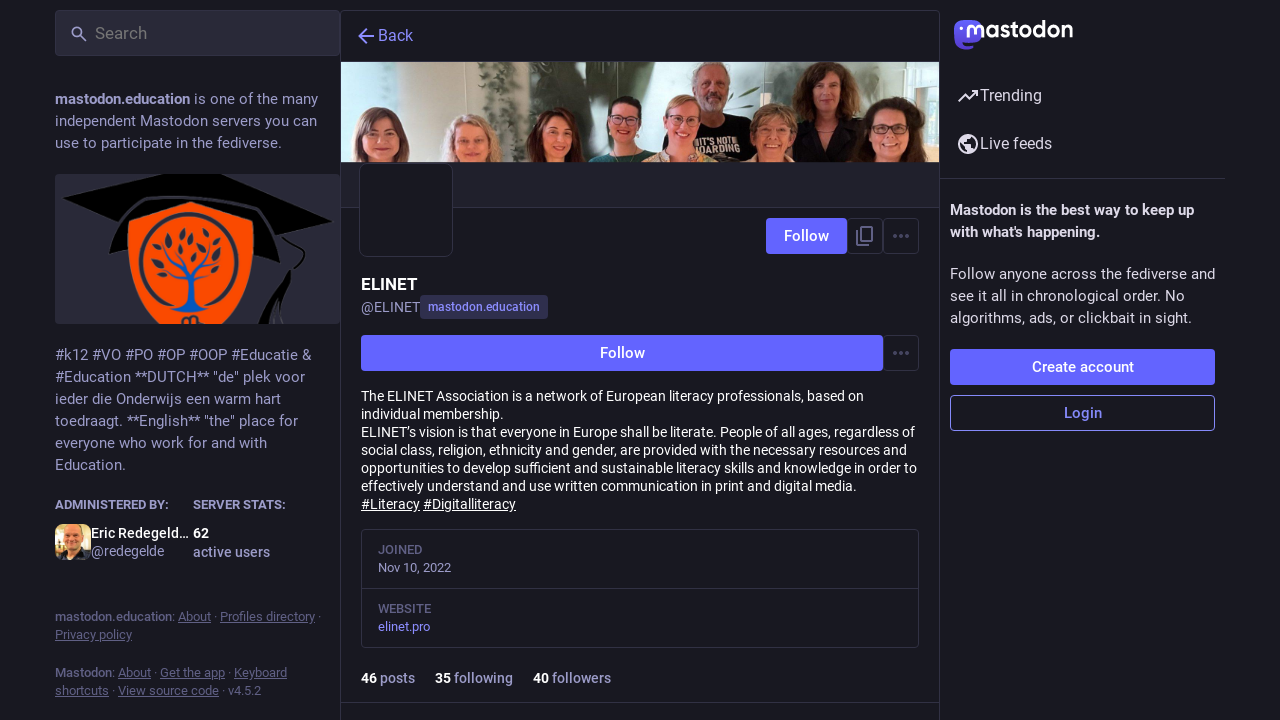

--- FILE ---
content_type: application/javascript
request_url: https://mastodon.education/packs/gif-B40wNbLd.js
body_size: 149
content:
import{j as i}from"./client-DZIGVCsa.js";import{aw as u}from"./useSelectableClick-BLdHhs44.js";import{k as m}from"./index-BIOZrIGT.js";const v=({src:e,staticSrc:r,className:s,animate:o=m})=>{const{hovering:t,handleMouseEnter:n,handleMouseLeave:a}=u(o);return i.jsx("img",{className:s,src:t||o?e:r,alt:"",role:"presentation",onMouseEnter:n,onMouseLeave:a})};export{v as G};
//# sourceMappingURL=gif-B40wNbLd.js.map


--- FILE ---
content_type: application/javascript
request_url: https://mastodon.education/packs/load_gap-j7qeXwxp.js
body_size: 281
content:
import{j as a}from"./client-DZIGVCsa.js";import{u as m,r,a as c}from"./index-BIOZrIGT.js";import{ac as g}from"./status_quoted-CzANdGv1.js";import{L as u,a5 as f}from"./useSelectableClick-BLdHhs44.js";const l=c({load_more:{id:"status.load_more",defaultMessage:"Load more"}}),M=({disabled:i,param:s,onClick:o})=>{const e=m(),[n,t]=r.useState(!1),d=r.useCallback(()=>{t(!0),o(s)},[t,s,o]);return a.jsx("button",{className:"load-more load-gap",disabled:i,onClick:d,"aria-label":e.formatMessage(l.load_more),title:e.formatMessage(l.load_more),children:n?a.jsx(u,{}):a.jsx(f,{id:"ellipsis-h",icon:g})})};export{M as L};
//# sourceMappingURL=load_gap-j7qeXwxp.js.map


--- FILE ---
content_type: application/javascript
request_url: https://mastodon.education/packs/navigation_bar-CF2y0nek.js
body_size: 1185
content:
import{j as s}from"./client-DZIGVCsa.js";import{r as c,a as b,u as f,a9 as d,aa as v}from"./index-BIOZrIGT.js";import{c as g}from"./index-BHktYmxb.js";import{h as x,N as j}from"./short_number-DTk--sdG.js";import{S as N}from"./add-CjkgscsF.js";import{S as M}from"./home-fill-D6LXevZ0.js";import{S}from"./settings-DYsM5NC9.js";import{s as C,S as I}from"./notifications-CJzNfdtb.js";import{S as k}from"./notifications-BC9L1lLo.js";import{S as w}from"./hashtags-D0J5FF0e.js";import{h as E,u as p,a as u,bt as B,a5 as o,am as H,k as L}from"./useSelectableClick-BLdHhs44.js";import{I as h}from"./icon_with_badge-CKWf88se.js";import{M as l}from"./message-CQGLPEQG.js";const R=a=>c.createElement("svg",{xmlns:"http://www.w3.org/2000/svg",height:24,viewBox:"0 -960 960 960",width:24,...a},c.createElement("path",{d:"M120-240v-80h720v80H120Zm0-200v-80h720v80H120Zm0-200v-80h720v80H120Z"})),r=b({home:{id:"tabs_bar.home",defaultMessage:"Home"},search:{id:"tabs_bar.search",defaultMessage:"Search"},publish:{id:"tabs_bar.publish",defaultMessage:"New Post"},notifications:{id:"tabs_bar.notifications",defaultMessage:"Notifications"},menu:{id:"tabs_bar.menu",defaultMessage:"Menu"}}),m=({to:a,icon:t,activeIcon:i,title:e})=>{const n=x(a);return s.jsx(j,{className:"ui__navigation-bar__item",activeClassName:"active",to:a,"aria-label":e,children:n&&i?i:t})},y=()=>{const a=u(C),t=f();return s.jsx(m,{to:"/notifications",icon:s.jsx(h,{id:"bell",icon:k,count:a,className:""}),activeIcon:s.jsx(h,{id:"bell",icon:I,count:a,className:""}),title:t.formatMessage(r.notifications)})},A=()=>{const a=p(),t=u(e=>{var n;return(n=e.server.getIn(["server","registrations","url"],null))!=null?n:"/auth/sign_up"}),i=c.useCallback(()=>{a(H({modalType:"CLOSED_REGISTRATIONS",modalProps:{}}))},[a]);if(c.useEffect(()=>{a(L())},[a]),d)return s.jsx("div",{className:"ui__navigation-bar__sign-up",children:s.jsx("a",{href:d,"data-method":"post",className:"button button--block button-tertiary",children:s.jsx(l,{id:"sign_in_banner.sso_redirect",defaultMessage:"Login or Register"})})});{let e;return v?e=s.jsx("a",{href:t,className:"button",children:s.jsx(l,{id:"sign_in_banner.create_account",defaultMessage:"Create account"})}):e=s.jsx("button",{className:"button",onClick:i,children:s.jsx(l,{id:"sign_in_banner.create_account",defaultMessage:"Create account"})}),s.jsxs("div",{className:"ui__navigation-bar__sign-up",children:[e,s.jsx("a",{href:"/auth/sign_in",className:"button button-tertiary",children:s.jsx(l,{id:"sign_in_banner.sign_in",defaultMessage:"Login"})})]})}},Q=()=>{const{signedIn:a}=E(),t=p(),i=u(_=>_.navigation.open),e=f(),n=c.useCallback(()=>{t(B())},[t]);return s.jsxs("div",{className:"ui__navigation-bar",children:[!a&&s.jsx(A,{}),s.jsxs("div",{className:g("ui__navigation-bar__items",{active:a}),children:[a&&s.jsxs(s.Fragment,{children:[s.jsx(m,{title:e.formatMessage(r.home),to:"/home",icon:s.jsx(o,{id:"",icon:S}),activeIcon:s.jsx(o,{id:"",icon:M})}),s.jsx(m,{title:e.formatMessage(r.search),to:"/explore",icon:s.jsx(o,{id:"",icon:w})}),s.jsx(m,{title:e.formatMessage(r.publish),to:"/publish",icon:s.jsx(o,{id:"",icon:N})}),s.jsx(y,{})]}),s.jsx("button",{className:g("ui__navigation-bar__item",{active:i}),onClick:n,"aria-label":e.formatMessage(r.menu),children:s.jsx(o,{id:"",icon:R})})]})]})};export{Q as N,R as S,r as m};
//# sourceMappingURL=navigation_bar-CF2y0nek.js.map


--- FILE ---
content_type: application/javascript
request_url: https://mastodon.education/packs/index-bBdlcZ2q.js
body_size: 370
content:
import{j as s}from"./client-DZIGVCsa.js";import{u as d}from"./index-BIOZrIGT.js";import{c as f}from"./index-BHktYmxb.js";import{L as b,I as _,S as p}from"./useSelectableClick-BLdHhs44.js";const h=({title:i,message:c,action:a,onActionClick:o,onDismiss:n,isActive:r,isLoading:t,animateFrom:e="side"})=>{const l=d(),m=!!(a&&o);return s.jsxs("div",{className:f("notification-bar",{"notification-bar--active":r,"from-side":e==="side","from-below":e==="below"}),children:[s.jsxs("span",{className:"notification-bar__content",children:[!!i&&s.jsx("span",{className:"notification-bar__title",children:i}),c]}),m&&s.jsx("button",{className:"notification-bar__action",onClick:o,children:a}),t&&s.jsx("span",{className:"notification-bar__loading-indicator",children:s.jsx(b,{})}),n&&!t&&s.jsx(_,{title:l.formatMessage({id:"dismissable_banner.dismiss",defaultMessage:"Dismiss"}),icon:"times",iconComponent:p,className:"notification-bar__dismiss-button",onClick:n})]})};export{h as A};
//# sourceMappingURL=index-bBdlcZ2q.js.map


--- FILE ---
content_type: application/javascript
request_url: https://mastodon.education/packs/modal_container-DBFBBmFi.js
body_size: 11219
content:
var De=Object.defineProperty;var $e=(t,s,o)=>s in t?De(t,s,{enumerable:!0,configurable:!0,writable:!0,value:o}):t[s]=o;var S=(t,s,o)=>$e(t,typeof s!="symbol"?s+"":s,o);import{j as e,_ as le}from"./client-DZIGVCsa.js";import{u as x,r as n,a as v,m as re}from"./index-BIOZrIGT.js";import{a as j,u as T,a2 as Ue,j as Y,a3 as Be,a4 as Qe,a5 as W,O as xe,a6 as Ve,a7 as He,a8 as We,L as ve,c as Ge,a9 as de,e as ce,V as Me,b as Ce,aa as Ye,ab as Ke,ac as Z,ad as me,ae as Ze,af as ze,ag as Xe,ah as Je,ai as et,aj as ye,ak as tt,al as st,am as je,an as ot,ao as at,ap as ue,aq as G,ar as it,I as we,S as Ne,p as nt,q as ge,N as Te}from"./useSelectableClick-BLdHhs44.js";import{A as lt}from"./index-bBdlcZ2q.js";import{H as rt}from"./Helmet-BGCXmFVq.js";import{G as dt,g as ke,F as Ie,Z as ct,M as mt,a as ut}from"./media_modal-Bf1DjlNB.js";import{c as P}from"./index-BHktYmxb.js";import{i as gt}from"./react-textarea-autosize.browser.esm-Bf24aMLT.js";import{d as ft,a as pt,P as _t,b as k,m as A,c as ht}from"./compose_form_container-B4_cZW0c.js";import{z as bt,I as xt,J as q,U as vt,V as Mt,W as Ct,X as yt,Y as jt,Z as wt,_ as Nt,$ as Tt,a0 as kt,a1 as It,a2 as Et,a3 as Pt,a4 as Rt,a5 as St,a6 as At,a7 as qt,a8 as Ot}from"./status_quoted-CzANdGv1.js";import{S as z}from"./skeleton-CBMHV7xu.js";import{b as Ft}from"./relative_timestamp-BknW0uz8.js";import{M as u}from"./message-CQGLPEQG.js";import{L as Lt,c as Dt,P as F}from"./short_number-DTk--sdG.js";import{E as $t}from"./embedded_status-Do3oJ6zy.js";import{a as Ut}from"./api-CGwRZZlV.js";import{G as Bt}from"./gif-B40wNbLd.js";import{S as Qt}from"./unfold_more-c-pVQsHd.js";import{D as Vt}from"./dropdown_selector-BiXUv9_V.js";const X=(t,s,o)=>typeof s=="object"?t.formatMessage(s,o):s,Ht=({alert:{key:t,title:s,message:o,values:a,action:i,onClick:l},dismissAfter:c})=>{const r=T(),d=x(),[m,M]=n.useState(!1);return n.useEffect(()=>{const g=setTimeout(()=>{M(!0)},1);return()=>{clearTimeout(g)}},[]),n.useEffect(()=>{const g=setTimeout(()=>{M(!1),setTimeout(()=>{r(Ue({key:t}))},500)},c);return()=>{clearTimeout(g)}},[r,M,t,c]),e.jsx(lt,{isActive:m,title:s?X(d,s,a):void 0,message:X(d,o,a),action:i?X(d,i,a):void 0,onActionClick:l})},co=()=>{const t=j(s=>s.alerts);return t.length===0?null:e.jsx("div",{className:"notification-list",children:t.map((s,o)=>e.jsx(Ht,{alert:s,dismissAfter:5e3+o*1e3},s.key))})},Wt="BUNDLE_FETCH_REQUEST",Gt="BUNDLE_FETCH_SUCCESS",Yt="BUNDLE_FETCH_FAIL";function Kt(t){return{type:Wt,skipLoading:t}}function Zt(t){return{type:Gt,skipLoading:t}}function zt(t,s){return{type:Yt,error:t,skipLoading:s}}const Xt=t=>({onFetch(){t(Kt())},onFetchSuccess(){t(Zt())},onFetchFail(s){t(zt(s))}}),Jt=Y(null,Xt)(bt),es=(t,s)=>({loading:t.get("loadingBar")[s.scope||"default"]}),mo=Y(es)(Be.WrappedComponent),ts=t=>n.createElement("svg",{xmlns:"http://www.w3.org/2000/svg",height:24,viewBox:"0 -960 960 960",width:24,...t},n.createElement("path",{d:"M424-320q0-81 14.5-116.5T500-514q41-36 62.5-62.5T584-637q0-41-27.5-68T480-732q-51 0-77.5 31T365-638l-103-44q21-64 77-111t141-47q105 0 161.5 58.5T698-641q0 50-21.5 85.5T609-475q-49 47-59.5 71.5T539-320H424Zm56 240q-33 0-56.5-23.5T400-160q0-33 23.5-56.5T480-240q33 0 56.5 23.5T560-160q0 33-23.5 56.5T480-80Z"})),ss=v({help:{id:"info_button.label",defaultMessage:"Help"}}),os=()=>{const t=x(),[s,o]=n.useState(!1),a=n.useRef(null),i=n.useId(),l=n.useCallback(()=>{o(!s)},[s,o]),[c,r]=Qe(l);return e.jsxs(e.Fragment,{children:[e.jsx("button",{type:"button",className:P("help-button",{active:s}),ref:a,onClick:l,"aria-expanded":s,"aria-controls":i,"aria-label":t.formatMessage(ss.help),children:e.jsx(W,{id:"",icon:ts})}),e.jsx(xe,{show:s,rootClose:!0,placement:"top",onHide:l,offset:[5,5],target:a,children:({props:d})=>e.jsx("div",{...d,className:"dialog-modal__popout prose dropdown-animation",role:"region",id:i,onMouseDown:c,onMouseUp:r,children:e.jsx(u,{id:"info_button.what_is_alt_text",defaultMessage:"<h1>What is alt text?</h1>\n\n            <p>Alt text provides image descriptions for people with vision impairments, low-bandwidth connections, or those seeking extra context.</p>\n\n            <p>You can improve accessibility and understanding for everyone by writing clear, concise, and objective alt text.</p>\n\n            <ul>\n              <li>Capture important elements</li>\n              <li>Summarize text in images</li>\n              <li>Use regular sentence structure</li>\n              <li>Avoid redundant information</li>\n              <li>Focus on trends and key findings in complex visuals (like diagrams or maps)</li>\n            </ul>",values:{h1:m=>e.jsx("h1",{children:m}),p:m=>e.jsx("p",{children:m}),ul:m=>e.jsx("ul",{children:m}),li:m=>e.jsx("li",{children:m})}})})})]})},B=v({placeholderVisual:{id:"alt_text_modal.describe_for_people_with_visual_impairments",defaultMessage:"Describe this for people with visual impairments…"},placeholderHearing:{id:"alt_text_modal.describe_for_people_with_hearing_impairments",defaultMessage:"Describe this for people with hearing impairments…"},discardMessage:{id:"confirmations.discard_edit_media.message",defaultMessage:"You have unsaved changes to the media description or preview, discard them anyway?"},discardConfirm:{id:"confirmations.discard_edit_media.confirm",defaultMessage:"Discard"}}),fe=1500,as=({children:t,onSelectFile:s,mimeTypes:o})=>{const a=n.useRef(null),i=n.useCallback(()=>{var c;(c=a.current)==null||c.click()},[]),l=n.useCallback(c=>{var d;const r=(d=c.target.files)==null?void 0:d[0];r&&s(r)},[s]);return e.jsxs("label",{children:[e.jsx(q,{onClick:i,children:t}),e.jsx("input",{id:"upload-modal__thumbnail",ref:a,type:"file",accept:o,onChange:l,style:{display:"none"}})]})},is=({mediaId:t,position:s,onPositionChange:o})=>{var N;const a=n.useRef(!1),i=n.useRef(null),[l,c]=s,r=Ge({to:{left:"".concat(l*100,"%"),top:"".concat(c*100,"%")},immediate:a.current}),d=j(h=>h.compose.get("media_attachments").find(w=>w.get("id")===t)),m=j(h=>re?h.accounts.get(re):void 0),[M,g]=n.useState(!1),b=n.useCallback(h=>{i.current=h},[]),f=n.useCallback(h=>{if(h.button!==0)return;const w=_=>{const{x:y,y:O}=de(i.current,_);a.current=!0,o([y,O])},R=()=>{g(!1),a.current=!1,document.removeEventListener("mouseup",R),document.removeEventListener("mousemove",w)},{x:I,y:E}=de(i.current,h.nativeEvent);g(!0),o([I,E]),document.addEventListener("mouseup",R),document.addEventListener("mousemove",w)},[g,o]);return d?d.get("type")==="image"?e.jsxs("div",{className:P("focal-point",{dragging:M}),children:[e.jsx("img",{ref:b,draggable:!1,src:d.get("url"),alt:"",role:"presentation",onMouseDown:f}),e.jsx(ce.div,{className:"focal-point__reticle",style:r})]}):d.get("type")==="gifv"?e.jsxs("div",{className:P("focal-point",{dragging:M}),children:[e.jsx(dt,{ref:b,src:d.get("url"),alt:"",onMouseDown:f}),e.jsx(ce.div,{className:"focal-point__reticle",style:r})]}):d.get("type")==="video"?e.jsx(Me,{preview:d.get("preview_url"),frameRate:d.getIn(["meta","original","frame_rate"]),aspectRatio:"".concat(d.getIn(["meta","original","width"])," / ").concat(d.getIn(["meta","original","height"])),blurhash:d.get("blurhash"),src:d.get("url"),detailed:!0,editable:!0}):d.get("type")==="audio"?e.jsx(Ce,{src:d.get("url"),poster:(N=d.get("preview_url"))!=null?N:m==null?void 0:m.avatar_static,duration:d.getIn(["meta","original","duration"],0),backgroundColor:d.getIn(["meta","colors","background"]),foregroundColor:d.getIn(["meta","colors","foreground"]),accentColor:d.getIn(["meta","colors","accent"]),editable:!0}):null:null},Ee=n.forwardRef(({mediaId:t,previousDescription:s,previousPosition:o,onClose:a},i)=>{var oe,ae,ie;const l=x(),c=T(),r=j(C=>C.compose.get("media_attachments").find(K=>K.get("id")===t)),d=j(C=>C.compose.get("language")),m=(oe=r==null?void 0:r.getIn(["meta","focus","x"],0))!=null?oe:0,M=(ae=r==null?void 0:r.getIn(["meta","focus","y"],0))!=null?ae:0,[g,b]=n.useState((ie=s!=null?s:r==null?void 0:r.get("description"))!=null?ie:""),[f,N]=n.useState(o!=null?o:[m/2+.5,M/-2+.5]),[h,w]=n.useState(!1),[R,I]=n.useState(!1),E=n.useRef(!!(s||o)),_=r==null?void 0:r.get("type"),y=ft.length(g)<=fe,O=n.useCallback(C=>{b(C.target.value),E.current=!0},[b]),D=n.useCallback(C=>{c(Ve(t,C))},[c,t]),$=n.useCallback(C=>{N(C),E.current=!0},[N]),p=n.useCallback(()=>{I(!0),c(He({id:t,description:g,focus:"".concat(((f[0]-.5)*2).toFixed(2),",").concat(((f[1]-.5)*-2).toFixed(2))})).then(()=>(I(!1),E.current=!1,a(),"")).catch(C=>{I(!1),c(We(C))})},[c,I,t,a,f,g]),U=n.useCallback(C=>{(C.ctrlKey||C.metaKey)&&C.key==="Enter"&&(C.preventDefault(),y&&p())},[p,y]),qe=n.useCallback(()=>{w(!0),xt().then(async({createWorker:C})=>{const[K,Oe]=await Promise.all([le(()=>import("./worker.min-Cr_xUblA.js"),[]),le(()=>import("./tesseract-core.wasm-BWBIb_0i.js"),[])]),ne=await C("eng",1,{workerPath:K.default,corePath:Oe.default,langPath:"".concat(Ft,"/ocr/lang-data"),cacheMethod:"write"}),Fe=URL.createObjectURL(r==null?void 0:r.get("file")),Le=await ne.recognize(Fe);return b(Le.data.text),w(!1),await ne.terminate(),""}).catch(()=>{w(!1)})},[b,w,r]);return n.useImperativeHandle(i,()=>({getCloseConfirmationMessage:()=>E.current?{message:l.formatMessage(B.discardMessage),confirm:l.formatMessage(B.discardConfirm),props:{previousDescription:g,previousPosition:f}}:null}),[l,g,f]),e.jsxs("div",{className:"modal-root__modal dialog-modal",children:[e.jsxs("div",{className:"dialog-modal__header",children:[e.jsx(q,{onClick:p,disabled:!y,children:R?e.jsx(ve,{}):e.jsx(u,{id:"alt_text_modal.done",defaultMessage:"Done"})}),e.jsx("span",{className:"dialog-modal__header__title",children:e.jsx(u,{id:"alt_text_modal.add_alt_text",defaultMessage:"Add alt text"})}),e.jsx(q,{secondary:!0,onClick:a,children:e.jsx(u,{id:"alt_text_modal.cancel",defaultMessage:"Cancel"})})]}),e.jsxs("div",{className:"dialog-modal__content",children:[e.jsxs("div",{className:"dialog-modal__content__preview",children:[e.jsx(is,{mediaId:t,position:f,onPositionChange:$}),(_==="audio"||_==="video")&&e.jsx(as,{onSelectFile:D,mimeTypes:"image/jpeg,image/png,image/gif,image/heic,image/heif,image/webp,image/avif",children:e.jsx(u,{id:"alt_text_modal.change_thumbnail",defaultMessage:"Change thumbnail"})})]}),e.jsx("form",{className:"dialog-modal__content__form simple_form",onSubmit:p,children:e.jsxs("div",{className:"input",children:[e.jsxs("div",{className:"label_input",children:[e.jsx(gt,{id:"description",value:h?" ":g,onChange:O,onKeyDown:U,lang:d,placeholder:l.formatMessage(_==="audio"?B.placeholderHearing:B.placeholderVisual),minRows:3,disabled:h}),h&&e.jsxs("div",{className:"label_input__loading-indicator",children:[e.jsx(z,{width:"100%"}),e.jsx(z,{width:"100%"}),e.jsx(z,{width:"61%"})]})]}),e.jsxs("div",{className:"input__toolbar",children:[e.jsx(pt,{max:fe,text:h?"":g}),e.jsx("div",{className:"spacer"}),e.jsx("button",{className:"link-button",onClick:qe,disabled:_!=="image"||h,children:e.jsx(u,{id:"alt_text_modal.add_text_from_image",defaultMessage:"Add text from image"})}),e.jsx(os,{})]})]})})]})]})});Ee.displayName="AltTextModal";const ns=({actions:t,onClick:s})=>e.jsx("div",{className:"modal-root__modal actions-modal",children:e.jsx("ul",{children:t.map((o,a)=>{var m;if(o===null)return e.jsx("li",{className:"dropdown-menu__separator"},"sep-".concat(a));const{text:i,highlighted:l,disabled:c,dangerous:r}=o;let d;return Ye(o)?d=e.jsx("button",{onClick:s,"data-index":a,disabled:c,children:e.jsx(Z,{item:o})}):Ke(o)?d=e.jsx("a",{href:o.href,target:(m=o.target)!=null?m:"_target","data-method":o.method,rel:"noopener",onClick:s,"data-index":a,children:e.jsx(Z,{item:o})}):d=e.jsx(Lt,{to:o.to,onClick:s,"data-index":a,children:e.jsx(Z,{item:o})}),e.jsx("li",{className:P("dropdown-menu__item",{"dropdown-menu__item--dangerous":r,"dropdown-menu__item--highlighted":l}),children:d},"".concat(i,"-").concat(a))})})}),ls=({media:t,statusId:s,options:o,onClose:a,onChangeBackgroundColor:i})=>{var M,g,b;const l=j(f=>f.statuses.get(s)),c=l==null?void 0:l.get("account"),r=j(f=>{var N;return c?(N=f.accounts.get(c))==null?void 0:N.avatar_static:void 0});n.useEffect(()=>{const f=ke(t.get("blurhash"));return i(f!=null?f:{r:255,g:255,b:255}),()=>{i(null)}},[t,i]);const d=(M=l==null?void 0:l.getIn(["translation","language"]))!=null?M:l==null?void 0:l.get("language"),m=(g=t.getIn(["translation","description"]))!=null?g:t.get("description");return e.jsxs("div",{className:"modal-root__modal audio-modal",children:[e.jsx("div",{className:"audio-modal__container",children:e.jsx(Ce,{src:t.get("url"),alt:m,lang:d,poster:(b=t.get("preview_url"))!=null?b:r,duration:t.getIn(["meta","original","duration"],0),backgroundColor:t.getIn(["meta","colors","background"]),foregroundColor:t.getIn(["meta","colors","foreground"]),accentColor:t.getIn(["meta","colors","accent"]),startPlaying:o.autoPlay})}),e.jsx("div",{className:"media-modal__overlay",children:l&&e.jsx(Ie,{statusId:l.get("id"),withOpenButton:!0,onClose:a})})]})},pe=v({cancel_reblog:{id:"status.cancel_reblog_private",defaultMessage:"Unboost"},reblog:{id:"status.reblog",defaultMessage:"Boost"}}),rs=({status:t,onReblog:s,onClose:o})=>{const a=x(),i=j(f=>f.compose.get("default_privacy")),l=t.get("id"),c=t.get("visibility"),[r,d]=n.useState(c==="private"?"private":i),m=n.useCallback(f=>{d(f)},[]),M=n.useCallback(()=>{s(t,r),o()},[o,s,t,r]),g=n.useCallback(()=>{o()},[o]),b=n.useCallback(()=>document.getElementsByClassName("modal-root__container")[0],[]);return e.jsxs("div",{className:"modal-root__modal safety-action-modal",children:[e.jsxs("div",{className:"safety-action-modal__top",children:[e.jsxs("div",{className:"safety-action-modal__header",children:[e.jsx("div",{className:"safety-action-modal__header__icon",children:e.jsx(W,{icon:me,id:"retweet"})}),e.jsxs("div",{children:[e.jsx("h1",{children:t.get("reblogged")?e.jsx(u,{id:"boost_modal.undo_reblog",defaultMessage:"Unboost post?"}):e.jsx(u,{id:"boost_modal.reblog",defaultMessage:"Boost post?"})}),e.jsx("div",{children:e.jsx(u,{id:"boost_modal.combo",defaultMessage:"You can press {combo} to skip this next time",values:{combo:e.jsxs("span",{className:"hotkey-combination",children:[e.jsx("kbd",{children:"Shift"}),"+",e.jsx(W,{id:"retweet",icon:me})]})}})})]})]}),e.jsx("div",{className:"safety-action-modal__status",children:e.jsx($t,{statusId:l})})]}),e.jsx("div",{className:P("safety-action-modal__bottom"),children:e.jsxs("div",{className:"safety-action-modal__actions",children:[!t.get("reblogged")&&e.jsx(_t,{noDirect:!0,value:r,container:b,onChange:m,disabled:c==="private"}),e.jsx("div",{className:"spacer"}),e.jsx("button",{onClick:g,className:"link-button",children:e.jsx(u,{id:"confirmation_modal.cancel",defaultMessage:"Cancel"})}),e.jsx(q,{onClick:M,text:a.formatMessage(t.get("reblogged")?pe.cancel_reblog:pe.reblog),autoFocus:!0})]})})]})},L=v({deleteAndRedraftTitle:{id:"confirmations.redraft.title",defaultMessage:"Delete & redraft post?"},deleteAndRedraftMessage:{id:"confirmations.redraft.message",defaultMessage:"Are you sure you want to delete this status and re-draft it? Favorites and boosts will be lost, and replies to the original post will be orphaned."},deleteAndRedraftConfirm:{id:"confirmations.redraft.confirm",defaultMessage:"Delete & redraft"},deleteTitle:{id:"confirmations.delete.title",defaultMessage:"Delete post?"},deleteMessage:{id:"confirmations.delete.message",defaultMessage:"Are you sure you want to delete this status?"},deleteConfirm:{id:"confirmations.delete.confirm",defaultMessage:"Delete"}}),ds=({statusId:t,withRedraft:s,onClose:o,onDeleteSuccess:a})=>{const i=x(),l=T(),c=n.useCallback(()=>{l(Ze(t,s)).then(()=>{a==null||a(),o()}).catch(()=>{o()})},[l,t,s,a,o]);return e.jsx(k,{title:i.formatMessage(s?L.deleteAndRedraftTitle:L.deleteTitle),message:i.formatMessage(s?L.deleteAndRedraftMessage:L.deleteMessage),confirm:i.formatMessage(s?L.deleteAndRedraftConfirm:L.deleteConfirm),onConfirm:c,onClose:o})},J=v({deleteListTitle:{id:"confirmations.delete_list.title",defaultMessage:"Delete list?"},deleteListMessage:{id:"confirmations.delete_list.message",defaultMessage:"Are you sure you want to permanently delete this list?"},deleteListConfirm:{id:"confirmations.delete_list.confirm",defaultMessage:"Delete"}}),cs=({listId:t,columnId:s,onClose:o})=>{const a=x(),i=T(),l=Dt(),c=n.useCallback(()=>{i(ze(t)),s?i(Xe(s)):l.push("/lists")},[i,l,s,t]);return e.jsx(k,{title:a.formatMessage(J.deleteListTitle),message:a.formatMessage(J.deleteListMessage),confirm:a.formatMessage(J.deleteListConfirm),onConfirm:c,onClose:o})},ms=v({title:{id:"confirmations.discard_draft.edit.title",defaultMessage:"Discard changes to your post?"},message:{id:"confirmations.discard_draft.edit.message",defaultMessage:"Continuing will discard any changes you have made to the post you are currently editing."},cancel:{id:"confirmations.discard_draft.edit.cancel",defaultMessage:"Resume editing"}}),us=v({title:{id:"confirmations.discard_draft.post.title",defaultMessage:"Discard your draft post?"},message:{id:"confirmations.discard_draft.post.message",defaultMessage:"Continuing will discard the post you are currently composing."},cancel:{id:"confirmations.discard_draft.post.cancel",defaultMessage:"Resume draft"}}),gs=v({confirm:{id:"confirmations.discard_draft.confirm",defaultMessage:"Discard and continue"}}),Pe=({onConfirm:t,onClose:s})=>{const o=x(),i=j(l=>!!l.compose.get("id"))?ms:us;return e.jsx(k,{title:o.formatMessage(i.title),message:o.formatMessage(i.message),cancel:o.formatMessage(i.cancel),confirm:o.formatMessage(gs.confirm),onConfirm:t,onClose:s})},fs=({status:t,onClose:s})=>{const o=T(),a=n.useCallback(()=>{o(et(t))},[o,t]);return e.jsx(Pe,{onConfirm:a,onClose:s})},ps=({statusId:t,onClose:s})=>{const o=T(),a=n.useCallback(()=>{o(Je(t))},[o,t]);return e.jsx(Pe,{onConfirm:a,onClose:s})},_s=v({withdrawConfirm:{id:"confirmations.withdraw_request.confirm",defaultMessage:"Withdraw request"}}),hs=({account:t,onClose:s})=>{const o=x(),a=T(),i=n.useCallback(()=>{a(ye(t.id))},[a,t.id]);return e.jsx(k,{title:e.jsx(u,{id:"confirmations.withdraw_request.title",defaultMessage:"Withdraw request to follow {name}?",values:{name:"@".concat(t.acct)}}),confirm:o.formatMessage(_s.withdrawConfirm),onConfirm:i,onClose:s})},bs=v({unfollowConfirm:{id:"confirmations.unfollow.confirm",defaultMessage:"Unfollow"}}),xs=({account:t,onClose:s})=>{const o=x(),a=T(),i=n.useCallback(()=>{a(ye(t.id))},[a,t.id]);return e.jsx(k,{title:e.jsx(u,{id:"confirmations.unfollow.title",defaultMessage:"Unfollow {name}?",values:{name:"@".concat(t.acct)}}),confirm:o.formatMessage(bs.unfollowConfirm),onConfirm:i,onClose:s})},vs=v({unblockConfirm:{id:"confirmations.unblock.confirm",defaultMessage:"Unblock"}}),Ms=({account:t,onClose:s})=>{const o=x(),a=T(),i=n.useCallback(()=>{a(tt(t.id))},[a,t.id]);return e.jsx(k,{title:e.jsx(u,{id:"confirmations.unblock.title",defaultMessage:"Unblock {name}?",values:{name:"@".concat(t.acct)}}),confirm:o.formatMessage(vs.unblockConfirm),onConfirm:i,onClose:s})},ee=v({clearTitle:{id:"notifications.clear_title",defaultMessage:"Clear notifications?"},clearMessage:{id:"notifications.clear_confirmation",defaultMessage:"Are you sure you want to permanently clear all your notifications?"},clearConfirm:{id:"notifications.clear",defaultMessage:"Clear notifications"}}),Cs=({onClose:t})=>{const s=x(),o=T(),a=n.useCallback(()=>{o(st())},[o]);return e.jsx(k,{title:s.formatMessage(ee.clearTitle),message:s.formatMessage(ee.clearMessage),confirm:s.formatMessage(ee.clearConfirm),onConfirm:a,onClose:t})};async function ys(){try{const t=await Ut(!1).delete("/auth/sign_out",{headers:{Accept:"application/json"},withCredentials:!0});t.status===200&&t.data.redirect_to?window.location.href=t.data.redirect_to:console.error("Failed to log out, got an unexpected non-redirect response from the server",t)}catch(t){console.error("Failed to log out, response was an error",t)}}const te=v({logoutTitle:{id:"confirmations.logout.title",defaultMessage:"Log out?"},logoutMessage:{id:"confirmations.logout.message",defaultMessage:"Are you sure you want to log out?"},logoutConfirm:{id:"confirmations.logout.confirm",defaultMessage:"Log out"}}),js=({onClose:t})=>{const s=x(),o=n.useCallback(()=>{ys()},[]);return e.jsx(k,{title:s.formatMessage(te.logoutTitle),message:s.formatMessage(te.logoutMessage),confirm:s.formatMessage(te.logoutConfirm),onConfirm:o,onClose:t})},_e=v({title:{id:"confirmations.follow_to_list.title",defaultMessage:"Follow user?"},confirm:{id:"confirmations.follow_to_list.confirm",defaultMessage:"Follow and add to list"}}),ws=({accountId:t,onConfirm:s,onClose:o})=>{const a=x(),i=j(l=>l.accounts.get(t));return e.jsx(k,{title:a.formatMessage(_e.title),message:e.jsx(u,{id:"confirmations.follow_to_list.message",defaultMessage:"You need to be following {name} to add them to a list.",values:{name:e.jsxs("strong",{children:["@",i==null?void 0:i.acct]})}}),confirm:a.formatMessage(_e.confirm),onConfirm:s,onClose:o})},Q=v({title:{id:"confirmations.missing_alt_text.title",defaultMessage:"Add alt text?"},confirm:{id:"confirmations.missing_alt_text.confirm",defaultMessage:"Add alt text"},message:{id:"confirmations.missing_alt_text.message",defaultMessage:"Your post contains media without alt text. Adding descriptions helps make your content accessible to more people."},secondary:{id:"confirmations.missing_alt_text.secondary",defaultMessage:"Post anyway"}}),Ns=({onClose:t})=>{const s=x(),o=T(),a=j(c=>{var r;return(r=c.compose.get("media_attachments").find(d=>{var m;return["image","gifv"].includes(d.get("type"))&&((m=d.get("description"))!=null?m:"").length===0}))==null?void 0:r.get("id")}),i=n.useCallback(()=>{o(je({modalType:"FOCAL_POINT",modalProps:{mediaId:a}}))},[o,a]),l=n.useCallback(()=>{o(ot())},[o]);return e.jsx(k,{title:s.formatMessage(Q.title),message:s.formatMessage(Q.message),confirm:s.formatMessage(Q.confirm),secondary:s.formatMessage(Q.secondary),onConfirm:i,onSecondary:l,onClose:t})},se=v({revokeQuoteTitle:{id:"confirmations.revoke_quote.title",defaultMessage:"Remove post?"},revokeQuoteMessage:{id:"confirmations.revoke_quote.message",defaultMessage:"This action cannot be undone."},revokeQuoteConfirm:{id:"confirmations.revoke_quote.confirm",defaultMessage:"Remove post"}}),Ts=({statusId:t,quotedStatusId:s,onClose:o})=>{const a=x(),i=T(),l=n.useCallback(()=>{i(at({quotedStatusId:s,statusId:t}))},[i,t,s]);return e.jsx(k,{title:a.formatMessage(se.revokeQuoteTitle),message:a.formatMessage(se.revokeQuoteMessage),confirm:a.formatMessage(se.revokeQuoteConfirm),onConfirm:l,onClose:o})},V=v({title:{id:"confirmations.quiet_post_quote_info.title",defaultMessage:"Quoting quiet public posts"},message:{id:"confirmations.quiet_post_quote_info.message",defaultMessage:"When quoting a quiet public post, your post will be hidden from trending timelines."},got_it:{id:"confirmations.quiet_post_quote_info.got_it",defaultMessage:"Got it"},dismiss:{id:"confirmations.quiet_post_quote_info.dismiss",defaultMessage:"Don't remind me again"}}),ks=({status:t})=>{const s=x(),o=T(),a=n.useCallback(()=>{o(ue(t)),o(G({modalType:"CONFIRM_QUIET_QUOTE",ignoreFocus:!0}))},[o,t]),i=n.useCallback(()=>{o(ue(t)),o(it(["dismissed_banners","quote/quiet_post_hint"],!0)),o(G({modalType:"CONFIRM_QUIET_QUOTE",ignoreFocus:!0}))},[o,t]);return e.jsx(k,{closeWhenConfirm:!1,title:s.formatMessage(V.title),message:s.formatMessage(V.message),confirm:s.formatMessage(V.got_it),cancel:s.formatMessage(V.dismiss),onConfirm:a,onClose:i})},Is=v({close:{id:"lightbox.close",defaultMessage:"Close"}}),Es=({src:t,alt:s,onClose:o})=>{const a=x(),[i,l]=n.useState(!1),c=n.useCallback(()=>{l(d=>!d)},[l]),r=P("media-modal__navigation",{"media-modal__navigation--hidden":i});return e.jsxs("div",{className:"modal-root__modal media-modal",children:[e.jsx("div",{className:"media-modal__closer",role:"presentation",onClick:o,children:e.jsx(ct,{src:t,width:400,height:400,alt:s,onClick:c})}),e.jsx("div",{className:r,children:e.jsx("div",{className:"media-modal__buttons",children:e.jsx(we,{className:"media-modal__close",title:a.formatMessage(Is.close),icon:"times",iconComponent:Ne,onClick:o})})})]})},he=({loading:t,onClose:s,onRetry:o})=>{const a=n.useCallback(()=>{s(void 0,!1)},[s]),i=n.useCallback(()=>{o&&o()},[o]);return e.jsx("div",{className:"modal-root__modal modal-placeholder","aria-busy":t,children:t?e.jsx(ve,{}):e.jsxs("div",{className:"modal-placeholder__error",children:[e.jsx(Bt,{src:"/oops.gif",staticSrc:"/oops.png",className:"modal-placeholder__error__image"}),e.jsxs("div",{className:"modal-placeholder__error__message",children:[e.jsx("p",{children:e.jsx(u,{id:"bundle_modal_error.message",defaultMessage:"Something went wrong while loading this screen."})}),e.jsxs("div",{className:"modal-placeholder__error__message__actions",children:[e.jsx(q,{onClick:i,children:e.jsx(u,{id:"bundle_modal_error.retry",defaultMessage:"Try again"})}),e.jsx(q,{onClick:a,className:"button button-tertiary",children:e.jsx(u,{id:"bundle_modal_error.close",defaultMessage:"Close"})})]})]})]})})},Ps=(t,{statusId:s})=>({status:t.getIn(["statuses",s])});class Re extends nt{componentDidMount(){const{media:s,onChangeBackgroundColor:o}=this.props,a=ke(s.get("blurhash"));a&&o(a)}componentWillUnmount(){this.props.onChangeBackgroundColor(null)}render(){const{media:s,status:o,onClose:a}=this.props,i=this.props.options||{},l=o.getIn(["translation","language"])||o.get("language"),c=s.getIn(["translation","description"])||s.get("description");return e.jsxs("div",{className:"modal-root__modal video-modal",children:[e.jsx("div",{className:"video-modal__container",children:e.jsx(Me,{preview:s.get("preview_url"),frameRate:s.getIn(["meta","original","frame_rate"]),aspectRatio:"".concat(s.getIn(["meta","original","width"])," / ").concat(s.getIn(["meta","original","height"])),blurhash:s.get("blurhash"),src:s.get("url"),startTime:i.startTime,startPlaying:i.autoPlay,startVolume:i.defaultVolume,onCloseVideo:a,autoFocus:!0,detailed:!0,alt:c,lang:l})}),e.jsx("div",{className:"media-modal__overlay",children:o&&e.jsx(Ie,{statusId:o.get("id"),withOpenButton:!0,onClose:a})})]})}}S(Re,"propTypes",{media:ge.map.isRequired,statusId:F.string,status:ge.map,options:F.shape({startTime:F.number,autoPlay:F.bool,defaultVolume:F.number}),onClose:F.func.isRequired,onChangeBackgroundColor:F.func.isRequired});const Rs=Y(Ps,null,null,{forwardRef:!0})(Re);function Se(t){return["public","followers","nobody"].includes(t)}function Ss(t){return["public","unlisted","private","direct"].includes(t)}const As={name:"sameWidth",enabled:!0,phase:"beforeWrite",requires:["computeStyles"],fn:({state:t})=>{t.styles.popper&&(t.styles.popper.width="".concat(t.rects.reference.width,"px"))},effect:({state:t})=>{const s=t.elements.reference;t.elements.popper.style.width="".concat(s.offsetWidth,"px")}},be=({disabled:t,items:s,current:o,onChange:a,labelId:i,descriptionId:l,classPrefix:c,className:r,id:d,...m})=>{const M=x(),g=n.useRef(null),b=n.useId(),f=d!=null?d:"".concat(b,"-button"),N="".concat(b,"-listbox"),[h,w]=n.useState(!1),R=n.useCallback(()=>{t||w(_=>{var y;return(y=g.current)==null||y.focus(),!_})},[t]),I=n.useCallback(()=>{var _;w(!1),(_=g.current)==null||_.focus()},[]),E=n.useMemo(()=>{var _,y;return(y=(_=s.find(O=>O.value===o))==null?void 0:_.text)!=null?y:M.formatMessage({id:"dropdown.empty",defaultMessage:"Select an option"})},[o,M,s]);return e.jsxs(e.Fragment,{children:[e.jsxs("button",{type:"button",...m,id:f,"aria-labelledby":"".concat(i," ").concat(f),"aria-describedby":l,"aria-expanded":h,"aria-controls":N,onClick:R,disabled:t,className:P("".concat(c,"__button"),{active:h,disabled:t},r),ref:g,children:[E,e.jsx(W,{id:"unfold-icon",icon:Qt,className:"".concat(c,"__icon")})]}),e.jsx(xe,{show:h,offset:[0,0],placement:"bottom-start",onHide:I,flip:!0,target:g.current,popperConfig:{strategy:"fixed",modifiers:[As]},children:({props:_,placement:y})=>e.jsx("div",{..._,className:"".concat(c,"__overlay"),children:e.jsx("div",{className:P("dropdown-animation","".concat(c,"__dropdown"),y),id:N,children:e.jsx(Vt,{items:s,value:o,onClose:I,onChange:a,classNamePrefix:c})})})})]})},H=v({close:{id:"lightbox.close",defaultMessage:"Close"},buttonTitle:{id:"visibility_modal.button_title",defaultMessage:"Set visibility"},quotePublic:{id:"visibility_modal.quote_public",defaultMessage:"Anyone"},quoteFollowers:{id:"visibility_modal.quote_followers",defaultMessage:"Followers only"},quoteNobody:{id:"visibility_modal.quote_nobody",defaultMessage:"Just me"}}),qs=Te([t=>t.statuses,(t,s)=>s,t=>t.compose.get("quote_policy")],(t,s,o)=>{if(!s)return o;const a=t.get(s);if(!a)return"public";const i=a.getIn(["quote_approval","automatic",0])||"nobody",l=a.get("visibility");return l==="private"||l==="direct"?"nobody":Se(i)?i:l==="unlisted"?"followers":"public"}),Os=Te([t=>t.statuses,(t,s)=>!!s,t=>t.compose.get("quoted_status_id")],(t,s,o)=>{if(s||!o)return!1;const a=t.get(o);return a?a.get("visibility")==="private":!1}),Ae=n.forwardRef(({onClose:t,onChange:s,statusId:o},a)=>{const i=x(),l=j(p=>{var U;return o?(U=p.statuses.getIn([o,"visibility"],"public"))!=null?U:"public":p.compose.get("privacy")}),c=j(p=>qs(p,o)),[r,d]=n.useState(l),[m,M]=n.useState(c),g=!!o,b=r==="private"||r==="direct",f=j(Os),N=j(p=>p.compose.get("quoted_status_id")!==null),h=n.useMemo(()=>{const p=[{value:"private",text:i.formatMessage(A.private_short),meta:i.formatMessage(A.private_long),icon:"lock",iconComponent:vt},{value:"direct",text:i.formatMessage(A.direct_short),meta:i.formatMessage(A.direct_long),icon:"at",iconComponent:Mt}];return f||p.unshift({value:"public",text:i.formatMessage(A.public_short),meta:i.formatMessage(A.public_long),icon:"globe",iconComponent:Ct},{value:"unlisted",text:i.formatMessage(A.unlisted_short),meta:i.formatMessage(A.unlisted_long),icon:"unlock",iconComponent:yt}),p},[i,f]),w=n.useMemo(()=>[{value:"public",text:i.formatMessage(H.quotePublic)},{value:"followers",text:i.formatMessage(H.quoteFollowers)},{value:"nobody",text:i.formatMessage(H.quoteNobody)}],[i]),R=n.useCallback(p=>{Ss(p)&&d(p)},[]),I=n.useCallback(p=>{Se(p)&&M(p)},[]),E=n.useCallback(()=>{s(r,m),t()},[s,t,r,m]),_=n.useId(),y="".concat(_,"-visibility-label"),O="".concat(_,"-visibility-desc"),D="".concat(_,"-quote-label"),$="".concat(_,"-quote-desc");return e.jsxs("div",{className:"modal-root__modal dialog-modal visibility-modal",children:[e.jsxs("div",{className:"dialog-modal__header",children:[e.jsx(we,{className:"dialog-modal__header__close",title:i.formatMessage(H.close),icon:"times",iconComponent:Ne,onClick:t}),e.jsx(u,{id:"visibility_modal.header",defaultMessage:"Visibility and interaction",children:p=>e.jsx("span",{className:"dialog-modal__header__title",children:p})})]}),e.jsxs("div",{className:"dialog-modal__content",children:[e.jsx("div",{className:"dialog-modal__content__description",children:e.jsx(u,{id:"visibility_modal.instructions",defaultMessage:"Control who can interact with this post. You can also apply settings to all future posts by navigating to <link>Preferences > Posting defaults</link>.",values:{link:p=>e.jsx("a",{href:"/settings/preferences/posting_defaults",children:p})},tagName:"p"})}),e.jsxs("div",{className:"dialog-modal__content__form",children:[e.jsxs("div",{className:P("visibility-dropdown",{disabled:g}),children:[e.jsx("label",{className:"visibility-dropdown__label",id:y,children:e.jsx(u,{id:"visibility_modal.privacy_label",defaultMessage:"Visibility"})}),e.jsx(be,{items:h,current:r,onChange:R,labelId:y,descriptionId:O,classPrefix:"visibility-dropdown",disabled:g}),!!o&&e.jsx("p",{className:"visibility-dropdown__helper",id:"visibilityDescriptionId",children:e.jsx(u,{id:"visibility_modal.helper.privacy_editing",defaultMessage:"Visibility can't be changed after a post is published."})}),!o&&f&&e.jsx("p",{className:"visibility-dropdown__helper",id:"visibilityDescriptionId",children:e.jsx(u,{id:"visibility_modal.helper.privacy_private_self_quote",defaultMessage:"Self-quotes of private posts cannot be made public."})})]}),e.jsxs("div",{className:P("visibility-dropdown",{disabled:b}),children:[e.jsx("label",{className:"visibility-dropdown__label",id:D,children:e.jsx(u,{id:"visibility_modal.quote_label",defaultMessage:"Who can quote"})}),e.jsx(be,{items:w,current:b?"nobody":m,onChange:I,labelId:D,descriptionId:$,classPrefix:"visibility-dropdown",disabled:b}),e.jsx(Fs,{policy:m,visibility:r,className:"visibility-dropdown__helper",id:$})]}),N&&r==="direct"&&e.jsxs("div",{className:"visibility-modal__quote-warning",children:[e.jsx(u,{id:"visibility_modal.direct_quote_warning.title",defaultMessage:"Quotes can't be embedded in private mentions",tagName:"h3"}),e.jsx(u,{id:"visibility_modal.direct_quote_warning.text",defaultMessage:"If you save the current settings, the embedded quote will be converted to a link.",tagName:"p"})]})]}),e.jsxs("div",{className:"dialog-modal__content__actions",children:[e.jsx(q,{onClick:t,secondary:!0,children:e.jsx(u,{id:"confirmation_modal.cancel",defaultMessage:"Cancel"})}),e.jsx(q,{onClick:E,children:e.jsx(u,{id:"visibility_modal.save",defaultMessage:"Save"})})]})]})]})});Ae.displayName="VisibilityModal";const Fs=({policy:t,visibility:s,...o})=>{let a;return s==="unlisted"&&t!=="nobody"&&(a=e.jsx(u,{id:"visibility_modal.helper.unlisted_quoting",defaultMessage:"When people quote you, their post will also be hidden from trending timelines."})),s==="private"&&(a=e.jsx(u,{id:"visibility_modal.helper.private_quoting",defaultMessage:"Follower-only posts authored on Mastodon can't be quoted by others."})),s==="direct"&&(a=e.jsx(u,{id:"visibility_modal.helper.direct_quoting",defaultMessage:"Private mentions authored on Mastodon can't be quoted by others."})),a?e.jsx("p",{...o,children:a}):null},Ls={MEDIA:()=>Promise.resolve({default:ut}),VIDEO:()=>Promise.resolve({default:Rs}),AUDIO:()=>Promise.resolve({default:ls}),IMAGE:()=>Promise.resolve({default:Es}),BOOST:()=>Promise.resolve({default:rs}),CONFIRM:()=>Promise.resolve({default:k}),CONFIRM_DELETE_STATUS:()=>Promise.resolve({default:ds}),CONFIRM_DELETE_LIST:()=>Promise.resolve({default:cs}),CONFIRM_REPLY:()=>Promise.resolve({default:fs}),CONFIRM_EDIT_STATUS:()=>Promise.resolve({default:ps}),CONFIRM_UNBLOCK:()=>Promise.resolve({default:Ms}),CONFIRM_UNFOLLOW:()=>Promise.resolve({default:xs}),CONFIRM_WITHDRAW_REQUEST:()=>Promise.resolve({default:hs}),CONFIRM_CLEAR_NOTIFICATIONS:()=>Promise.resolve({default:Cs}),CONFIRM_LOG_OUT:()=>Promise.resolve({default:js}),CONFIRM_FOLLOW_TO_LIST:()=>Promise.resolve({default:ws}),CONFIRM_MISSING_ALT_TEXT:()=>Promise.resolve({default:Ns}),CONFIRM_PRIVATE_QUOTE_NOTIFY:()=>Promise.resolve({default:ht}),CONFIRM_REVOKE_QUOTE:()=>Promise.resolve({default:Ts}),CONFIRM_QUIET_QUOTE:()=>Promise.resolve({default:ks}),MUTE:Ot,BLOCK:qt,DOMAIN_BLOCK:At,REPORT:St,ACTIONS:()=>Promise.resolve({default:ns}),EMBED:Rt,FOCAL_POINT:()=>Promise.resolve({default:Ee}),LIST_ADDER:Pt,COMPARE_HISTORY:Et,FILTER:It,SUBSCRIBED_LANGUAGES:kt,INTERACTION:Tt,CLOSED_REGISTRATIONS:Nt,IGNORE_NOTIFICATIONS:wt,ANNUAL_REPORT:jt,COMPOSE_PRIVACY:()=>Promise.resolve({default:Ae})};class Ds extends n.PureComponent{constructor(){super(...arguments);S(this,"state",{backgroundColor:null});S(this,"setBackgroundColor",o=>{this.setState({backgroundColor:o})});S(this,"renderLoading",()=>{const{onClose:o}=this.props;return e.jsx(he,{loading:!0,onClose:o})});S(this,"renderError",o=>{const{onClose:a}=this.props;return e.jsx(he,{...o,onClose:a})});S(this,"handleClose",(o=!1)=>{var l,c;const{onClose:a}=this.props,i=(c=(l=this._modal)==null?void 0:l.getCloseConfirmationMessage)==null?void 0:c.call(l);a(i,o)});S(this,"setModalRef",o=>{this._modal=o})}render(){const{type:o,props:a,ignoreFocus:i}=this.props,{backgroundColor:l}=this.state,c=!!o;return e.jsx(mt,{backgroundColor:l,onClose:this.handleClose,ignoreFocus:i,children:c&&e.jsxs(e.Fragment,{children:[e.jsx(Jt,{fetchComponent:Ls[o],loading:this.renderLoading,error:this.renderError,renderDelay:200,children:r=>e.jsx(r,{...a,onChangeBackgroundColor:this.setBackgroundColor,onClose:this.handleClose,ref:this.setModalRef})}),e.jsx(rt,{children:e.jsx("meta",{name:"robots",content:"noindex"})})]})})}}const $s={},Us=t=>({ignoreFocus:t.getIn(["modal","ignoreFocus"]),type:t.getIn(["modal","stack",0,"modalType"],null),props:t.getIn(["modal","stack",0,"modalProps"],$s)}),Bs=t=>({onClose(s,o=!1){t(s?je({previousModalProps:s.props,modalType:"CONFIRM",modalProps:{message:s.message,confirm:s.confirm,onConfirm:()=>t(G({modalType:void 0,ignoreFocus:{ignoreFocus:o}}))}}):G({modalType:void 0,ignoreFocus:{ignoreFocus:o}}))}}),uo=Y(Us,Bs)(Ds);export{co as A,Jt as B,mo as L,uo as M};
//# sourceMappingURL=modal_container-DBFBBmFi.js.map
